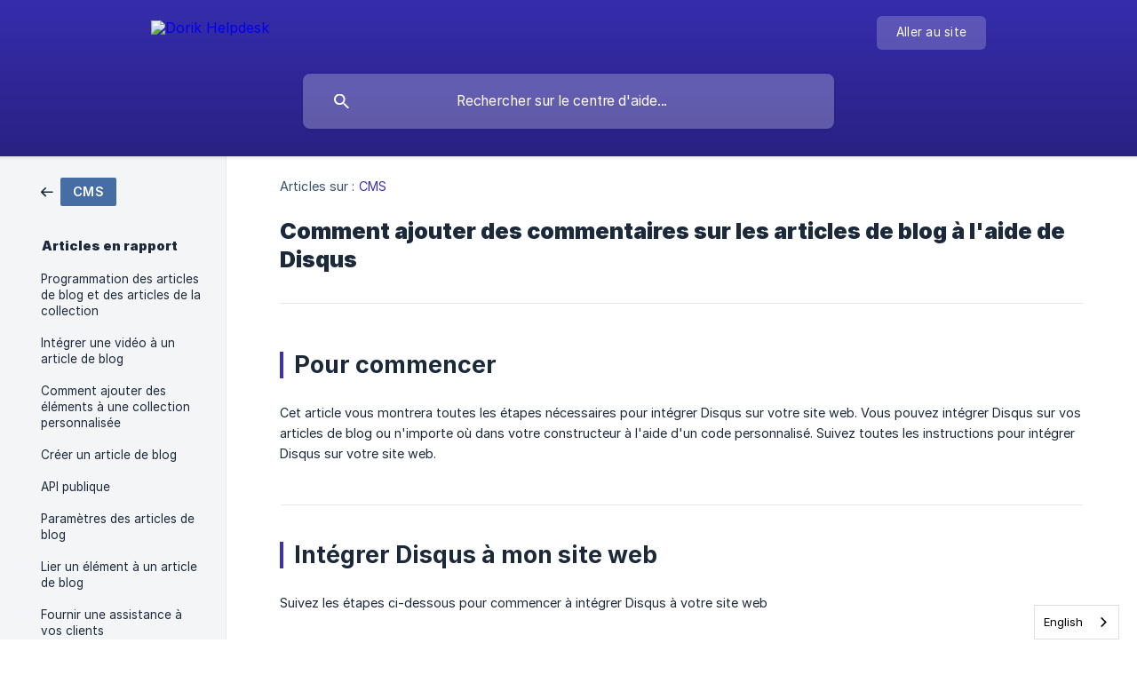

--- FILE ---
content_type: text/html; charset=utf-8
request_url: https://help.dorik.com/fr/article/comment-ajouter-des-commentaires-sur-les-articles-de-blog-a-laide-de-disqus-kwsvi5/
body_size: 5101
content:
<!DOCTYPE html><html lang="fr" dir="ltr"><head><meta http-equiv="Content-Type" content="text/html; charset=utf-8"><meta name="viewport" content="width=device-width, initial-scale=1"><meta property="og:locale" content="fr"><meta property="og:site_name" content="Dorik Helpdesk"><meta property="og:type" content="website"><link rel="icon" href="https://image.crisp.chat/avatar/website/984d3a7c-4351-4ef5-bcea-f55d44efe630/512/?1767593113772" type="image/png"><link rel="apple-touch-icon" href="https://image.crisp.chat/avatar/website/984d3a7c-4351-4ef5-bcea-f55d44efe630/512/?1767593113772" type="image/png"><meta name="msapplication-TileColor" content="#3a30ba"><meta name="msapplication-TileImage" content="https://image.crisp.chat/avatar/website/984d3a7c-4351-4ef5-bcea-f55d44efe630/512/?1767593113772"><style type="text/css">*::selection {
  background: rgba(58, 48, 186, .2);
}

.csh-theme-background-color-default {
  background-color: #3a30ba;
}

.csh-theme-background-color-light {
  background-color: #F4F5F7;
}

.csh-theme-background-color-light-alpha {
  background-color: rgba(244, 245, 247, .4);
}

.csh-button.csh-button-accent {
  background-color: #3a30ba;
}

.csh-article .csh-article-content article a {
  color: #3a30ba;
}

.csh-article .csh-article-content article .csh-markdown.csh-markdown-title.csh-markdown-title-h1 {
  border-color: #3a30ba;
}

.csh-article .csh-article-content article .csh-markdown.csh-markdown-code.csh-markdown-code-inline {
  background: rgba(58, 48, 186, .075);
  border-color: rgba(58, 48, 186, .2);
  color: #3a30ba;
}

.csh-article .csh-article-content article .csh-markdown.csh-markdown-list .csh-markdown-list-item:before {
  background: #3a30ba;
}</style><title>Comment ajouter des commentaires sur les articles de blog à l'aide de Disqus
 | Dorik Helpdesk</title><script type="text/javascript">window.$crisp = [];

CRISP_WEBSITE_ID = "984d3a7c-4351-4ef5-bcea-f55d44efe630";

CRISP_RUNTIME_CONFIG = {
  locale : "fr"
};

(function(){d=document;s=d.createElement("script");s.src="https://client.crisp.chat/l.js";s.async=1;d.getElementsByTagName("head")[0].appendChild(s);})();
</script><style>
.csh-article .csh-article-content article .csh-article-content-published {
display: none !important;
}
</style>

<script type="text/javascript" src="https://cdn.weglot.com/weglot.min.js"></script>
<script>
    Weglot.initialize({
        api_key: 'wg_320b0e6ba9469e902e6fd7b45c39ada02'
    });
</script><meta name="description" content="Pour commencer"><meta property="og:title" content="Comment ajouter des commentaires sur les articles de blog à l'aide de Disqus"><meta property="og:description" content="Pour commencer"><meta property="og:url" content="https://help.dorik.com/fr/article/comment-ajouter-des-commentaires-sur-les-articles-de-blog-a-laide-de-disqus-kwsvi5/"><link rel="canonical" href="https://help.dorik.com/fr/article/comment-ajouter-des-commentaires-sur-les-articles-de-blog-a-laide-de-disqus-kwsvi5/"><link rel="stylesheet" href="https://static.crisp.help/stylesheets/libs/libs.min.css?cab684e1a7bb62be3262de4a4981867d5" type="text/css"/><link rel="stylesheet" href="https://static.crisp.help/stylesheets/site/common/common.min.css?cb2eaf9866345a2d605e060f8c0501802" type="text/css"/><link rel="stylesheet" href="https://static.crisp.help/stylesheets/site/article/article.min.css?c92f425829625ea78e33cbec6e4f0b6f0" type="text/css"/><script src="https://static.crisp.help/javascripts/libs/libs.min.js?cc65891880bdd167ff8283d9cce758f89" type="text/javascript"></script><script src="https://static.crisp.help/javascripts/site/common/common.min.js?c5f0f134299f2d0db933944eddeb077a8" type="text/javascript"></script><script src="https://static.crisp.help/javascripts/site/article/article.min.js?c241500dab9546fd730c9f061251c784e" type="text/javascript"></script></head><body><header role="banner"><div class="csh-wrapper"><div class="csh-header-main"><a href="/fr/" role="none" class="csh-header-main-logo"><img src="https://storage.crisp.chat/users/helpdesk/website/cf1fc9cc00911000/logo-white_10a5um8.svg" alt="Dorik Helpdesk"></a><div role="none" class="csh-header-main-actions"><a href="https://dorik.com/" target="_blank" rel="noopener noreferrer" role="none" class="csh-header-main-actions-website"><span class="csh-header-main-actions-website-itself csh-font-sans-regular">Aller au site</span></a></div><span class="csh-clear"></span></div><form action="/fr/includes/search/" role="search" onsubmit="return false" data-target-suggest="/fr/includes/suggest/" data-target-report="/fr/includes/report/" data-has-emphasis="false" data-has-focus="false" data-expanded="false" data-pending="false" class="csh-header-search"><span class="csh-header-search-field"><input type="search" name="search_query" autocomplete="off" autocorrect="off" autocapitalize="off" maxlength="100" placeholder="Rechercher sur le centre d'aide..." aria-label="Rechercher sur le centre d'aide..." role="searchbox" onfocus="CrispHelpdeskCommon.toggle_search_focus(true)" onblur="CrispHelpdeskCommon.toggle_search_focus(false)" onkeydown="CrispHelpdeskCommon.key_search_field(event)" onkeyup="CrispHelpdeskCommon.type_search_field(this)" onsearch="CrispHelpdeskCommon.search_search_field(this)" class="csh-font-sans-regular"><span class="csh-header-search-field-autocomplete csh-font-sans-regular"></span><span class="csh-header-search-field-ruler"><span class="csh-header-search-field-ruler-text csh-font-sans-semibold"></span></span></span><div class="csh-header-search-results"></div></form></div><div data-tile="volcano-lamp" data-has-banner="true" class="csh-header-background csh-theme-background-color-default"><span style="background-image: url('https://storage.crisp.chat/users/helpdesk/website/cf1fc9cc00911000/patternlines-1120-001030521080_1m81gpt.png');" class="csh-header-background-banner"></span></div></header><div id="body" class="csh-theme-background-color-light csh-body-full"><div class="csh-wrapper csh-wrapper-full csh-wrapper-large"><div class="csh-article"><aside role="complementary"><div class="csh-aside"><div class="csh-article-category csh-navigation"><a href="/fr/category/cms-11lbodp/" role="link" class="csh-navigation-back csh-navigation-back-item"><span data-has-category="true" class="csh-category-badge csh-font-sans-medium">CMS</span></a></div><p class="csh-aside-title csh-text-wrap csh-font-sans-bold">Articles en rapport</p><ul role="list"><li role="listitem"><a href="/fr/article/programmation-des-articles-de-blog-et-des-articles-de-la-collection-1dr6ng8/" role="link" class="csh-aside-spaced csh-text-wrap csh-font-sans-regular">Programmation des articles de blog et des articles de la collection</a></li><li role="listitem"><a href="/fr/article/integrer-une-video-a-un-article-de-blog-1ecu8l1/" role="link" class="csh-aside-spaced csh-text-wrap csh-font-sans-regular">Intégrer une vidéo à un article de blog</a></li><li role="listitem"><a href="/fr/article/comment-ajouter-des-elements-a-une-collection-personnalisee-3xc2ps/" role="link" class="csh-aside-spaced csh-text-wrap csh-font-sans-regular">Comment ajouter des éléments à une collection personnalisée</a></li><li role="listitem"><a href="/fr/article/creer-un-article-de-blog-1pgm02a/" role="link" class="csh-aside-spaced csh-text-wrap csh-font-sans-regular">Créer un article de blog</a></li><li role="listitem"><a href="/fr/article/api-publique-1czqgcm/" role="link" class="csh-aside-spaced csh-text-wrap csh-font-sans-regular">API publique</a></li><li role="listitem"><a href="/fr/article/parametres-des-articles-de-blog-yvo44c/" role="link" class="csh-aside-spaced csh-text-wrap csh-font-sans-regular">Paramètres des articles de blog</a></li><li role="listitem"><a href="/fr/article/lier-un-element-a-un-article-de-blog-159w9yo/" role="link" class="csh-aside-spaced csh-text-wrap csh-font-sans-regular">Lier un élément à un article de blog</a></li><li role="listitem"><a href="/fr/article/fournir-une-assistance-a-vos-clients-mvm5co/" role="link" class="csh-aside-spaced csh-text-wrap csh-font-sans-regular">Fournir une assistance à vos clients</a></li></ul></div></aside><div role="main" class="csh-article-content csh-article-content-split"><div class="csh-article-content-wrap"><article class="csh-text-wrap"><div role="heading" class="csh-article-content-header"><div class="csh-article-content-header-metas"><div class="csh-article-content-header-metas-category csh-font-sans-regular">Articles sur :<span> </span><a href="/fr/category/cms-11lbodp/" role="link">CMS</a></div></div><h1 class="csh-font-sans-bold">Comment ajouter des commentaires sur les articles de blog à l'aide de Disqus</h1></div><div role="article" class="csh-article-content-text csh-article-content-text-large"><h1 onclick="CrispHelpdeskCommon.go_to_anchor(this)" id="1-pour-commencer" class="csh-markdown csh-markdown-title csh-markdown-title-h1 csh-font-sans-semibold"><span>Pour commencer</span></h1><p><br></p><p><span>Cet article vous montrera toutes les étapes nécessaires pour intégrer Disqus sur votre site web. Vous pouvez intégrer Disqus sur vos articles de blog ou n'importe où dans votre constructeur à l'aide d'un code personnalisé. Suivez toutes les instructions pour intégrer Disqus sur votre site web.</span></p><p><br></p><span class="csh-markdown csh-markdown-line"></span><p><br></p><h1 onclick="CrispHelpdeskCommon.go_to_anchor(this)" id="1-integrer-disqus-a-mon-site-web" class="csh-markdown csh-markdown-title csh-markdown-title-h1 csh-font-sans-semibold"><span>Intégrer Disqus à mon site web</span></h1><p><br></p><p><span>Suivez les étapes ci-dessous pour commencer à intégrer Disqus à votre site web</span></p><p><br></p><ul class="csh-markdown csh-markdown-list csh-markdown-list-unordered"><li value="1" class="csh-markdown csh-markdown-list-item"><span>Se connecter à Disqus</span></li><li value="2" class="csh-markdown csh-markdown-list-item"><span>Choisissez "Je veux intégrer Disqus à mon site".</span></li><li value="3" class="csh-markdown csh-markdown-list-item"><span>Créer un nouveau site</span></li><li value="4" class="csh-markdown csh-markdown-list-item"><span>Vous serez redirigé vers le panneau d'administration.</span></li><li value="5" class="csh-markdown csh-markdown-list-item"><span>Cliquez sur Installer Disqus</span></li><li value="6" class="csh-markdown csh-markdown-list-item"><span>Sélectionnez la plate-forme comme "Je ne vois pas ma plate-forme".</span></li><li value="7" class="csh-markdown csh-markdown-list-item"><span>Copier le code universel</span></li><li value="8" class="csh-markdown csh-markdown-list-item"><span>Intégrez-le dans votre constructeur ou dans un article de blog à l'aide de l'élément Code personnalisé.</span></li></ul><p><br></p><p><b><strong style="white-space:pre-wrap" class="csh-markdown csh-markdown-bold csh-font-sans-medium">Reportez-vous aux images et aux GIFs ci-dessous pour commencer à intégrer Disqus :</strong></b></p><p><br></p><ol class="csh-markdown csh-markdown-list csh-markdown-list-ordered"><li value="1" class="csh-markdown csh-markdown-list-item"><span>Après vous être connecté à Disqus, choisissez "Je veux intégrer Disqus à mon site" et créez un nouveau site. Remplissez tous les champs obligatoires.</span></li></ol><p><br></p><p><span class="csh-markdown csh-markdown-image" data-label="Disqus Login"><img src="https://storage.crisp.chat/users/helpdesk/website/cf1fc9cc00911000/untitled_piukck.png" alt="Disqus Login" loading="lazy"></span></p><p><br></p><p><br></p><ol class="csh-markdown csh-markdown-list csh-markdown-list-ordered" start="2"><li value="2" class="csh-markdown csh-markdown-list-item"><span>Vous serez redirigé vers l'URL suivant ⬇️</span></li></ol><p><br></p><p><span class="csh-markdown csh-markdown-image" data-label="Disqus Site URL"><img src="https://storage.crisp.chat/users/helpdesk/website/cf1fc9cc00911000/untitled-1_z3undo.png" alt="Disqus Site URL" loading="lazy"></span></p><p><br></p><p><br></p><ol class="csh-markdown csh-markdown-list csh-markdown-list-ordered" start="3"><li value="3" class="csh-markdown csh-markdown-list-item"><span>Cliquez sur Installer Disqus</span></li></ol><p><br></p><p><span class="csh-markdown csh-markdown-image" data-label="Installing Disqus to site"><img src="https://storage.crisp.chat/users/helpdesk/website/cf1fc9cc00911000/untitled-2_2m7my5.png" alt="Installing Disqus to site" loading="lazy"></span></p><p><br></p><p><br></p><ol class="csh-markdown csh-markdown-list csh-markdown-list-ordered" start="4"><li value="4" class="csh-markdown csh-markdown-list-item"><span>Sélectionnez "Je ne vois pas ma plateforme" ci-dessous pour accéder à la page où vous trouverez un code universel.</span></li></ol><p><br></p><p><span class="csh-markdown csh-markdown-image"><img src="https://storage.crisp.chat/users/helpdesk/website/cf1fc9cc00911000/gifrecording2022-09-13at124433_uzo44g.gif" alt="" loading="lazy"></span></p><p><br></p><p><br></p><ol class="csh-markdown csh-markdown-list csh-markdown-list-ordered" start="5"><li value="5" class="csh-markdown csh-markdown-list-item"><span>Faites défiler vers le bas et copiez le code universel comme indiqué ci-dessous dans le GIF.</span></li></ol><p><br></p><p><span class="csh-markdown csh-markdown-image" data-label="Universal Code"><img src="https://storage.crisp.chat/users/helpdesk/website/cf1fc9cc00911000/gifrecording2022-09-13at125102_pidgnm.gif" alt="Universal Code" loading="lazy"></span></p><p><br></p><p><br></p><ol class="csh-markdown csh-markdown-list csh-markdown-list-ordered" start="6"><li value="6" class="csh-markdown csh-markdown-list-item"><span>Vous pouvez intégrer Disqus dans un article de blog ou dans n'importe quelle section de votre site Web. Voyons d'abord comment procéder pour les articles de blog.</span></li></ol><p><br></p><p><b><strong style="white-space:pre-wrap" class="csh-markdown csh-markdown-bold csh-font-sans-medium">Intégrer Disqus dans un article de blog :</strong></b></p><p><br></p><p><span class="csh-markdown csh-markdown-image"><img src="https://cdn.dorik.com/619eae04c1ba4d0011df90a0/634d376e6d82a900119e4d61/images/GIF-Recording-2022-09-13-at-12.54.16-PM_gus213z9.gif" alt="" loading="lazy"></span></p><p><br></p><p><b><strong style="white-space:pre-wrap" class="csh-markdown csh-markdown-bold csh-font-sans-medium">Intégrer Disqus dans le constructeur de votre site web :</strong></b></p><p><span class="csh-markdown csh-markdown-image"><img src="https://cdn.dorik.com/619eae04c1ba4d0011df90a0/634d376e6d82a900119e4d61/images/GIF-Recording-2022-09-13-at-12.55.41-PM_wvtzng92.gif" alt="" loading="lazy"></span></p><p><br></p><span class="csh-markdown csh-markdown-line"></span><p><br></p><p><br></p><span class="csh-markdown csh-markdown-line csh-article-content-separate csh-article-content-separate-top"></span><p class="csh-article-content-updated csh-text-wrap csh-font-sans-light">Mis à jour le : 12/10/2023</p><span class="csh-markdown csh-markdown-line csh-article-content-separate csh-article-content-separate-bottom"></span></div></article><section data-has-answer="false" role="none" class="csh-article-rate"><div class="csh-article-rate-ask csh-text-wrap"><p class="csh-article-rate-title csh-font-sans-medium">Cet article a-t-il répondu à vos questions ?</p><ul><li><a href="#" role="button" aria-label="Oui" onclick="CrispHelpdeskArticle.answer_feedback(true); return false;" class="csh-button csh-button-grey csh-button-small csh-font-sans-medium">Oui</a></li><li><a href="#" role="button" aria-label="Non" onclick="CrispHelpdeskArticle.answer_feedback(false); return false;" class="csh-button csh-button-grey csh-button-small csh-font-sans-medium">Non</a></li></ul></div><div data-is-open="false" class="csh-article-rate-feedback-wrap"><div data-had-error="false" class="csh-article-rate-feedback-container"><form action="https://help.dorik.com/fr/article/comment-ajouter-des-commentaires-sur-les-articles-de-blog-a-laide-de-disqus-kwsvi5/feedback/" method="post" onsubmit="CrispHelpdeskArticle.send_feedback_comment(this); return false;" data-is-locked="false" class="csh-article-rate-feedback"><p class="csh-article-rate-feedback-title csh-font-sans-bold">Partagez vos commentaires</p><textarea name="feedback_comment" cols="1" rows="1" maxlength="200" placeholder="Expliquez brièvement ce que vous pensez de cet article.
Nous pourrions revenir vers vous." onkeyup="CrispHelpdeskArticle.type_feedback_comment(event)" class="csh-article-rate-feedback-field csh-font-sans-regular"></textarea><div class="csh-article-rate-feedback-actions"><button type="submit" role="button" aria-label="Envoyer mon retour" data-action="send" class="csh-button csh-button-accent csh-font-sans-medium">Envoyer mon retour</button><a href="#" role="button" aria-label="Annuler" onclick="CrispHelpdeskArticle.cancel_feedback_comment(); return false;" data-action="cancel" class="csh-button csh-button-grey csh-font-sans-medium">Annuler</a></div></form></div></div><div data-is-satisfied="true" class="csh-article-rate-thanks"><p class="csh-article-rate-title csh-article-rate-thanks-title csh-font-sans-semibold">Merci !</p><div class="csh-article-rate-thanks-smiley csh-article-rate-thanks-smiley-satisfied"><span data-size="large" data-name="blushing" class="csh-smiley"></span></div><div class="csh-article-rate-thanks-smiley csh-article-rate-thanks-smiley-dissatisfied"><span data-size="large" data-name="thumbs-up" class="csh-smiley"></span></div></div></section></div></div></div></div></div><footer role="contentinfo"><div class="csh-footer-ask"><div class="csh-wrapper"><div class="csh-footer-ask-text"><p class="csh-footer-ask-text-title csh-text-wrap csh-font-sans-bold">Vous ne trouvez pas ce que vous cherchez ?</p><p class="csh-footer-ask-text-label csh-text-wrap csh-font-sans-regular">Discutez avec nous ou envoyez-nous un email.</p></div><ul class="csh-footer-ask-buttons"><li><a aria-label="Discuter avec nous" href="#" role="button" onclick="CrispHelpdeskCommon.open_chatbox(); return false;" class="csh-button csh-button-accent csh-button-icon-chat csh-button-has-left-icon csh-font-sans-regular">Discuter avec nous</a></li><li><a aria-label="Envoyer un email" href="mailto:support@dorik.com" role="button" class="csh-button csh-button-accent csh-button-icon-email csh-button-has-left-icon csh-font-sans-regular">Envoyer un email</a></li></ul></div></div><div class="csh-footer-copyright csh-footer-copyright-separated"><div class="csh-wrapper"><span class="csh-footer-copyright-brand"><span class="csh-font-sans-regular">© 2026 Dorik Helpdesk</span></span></div></div></footer></body></html>